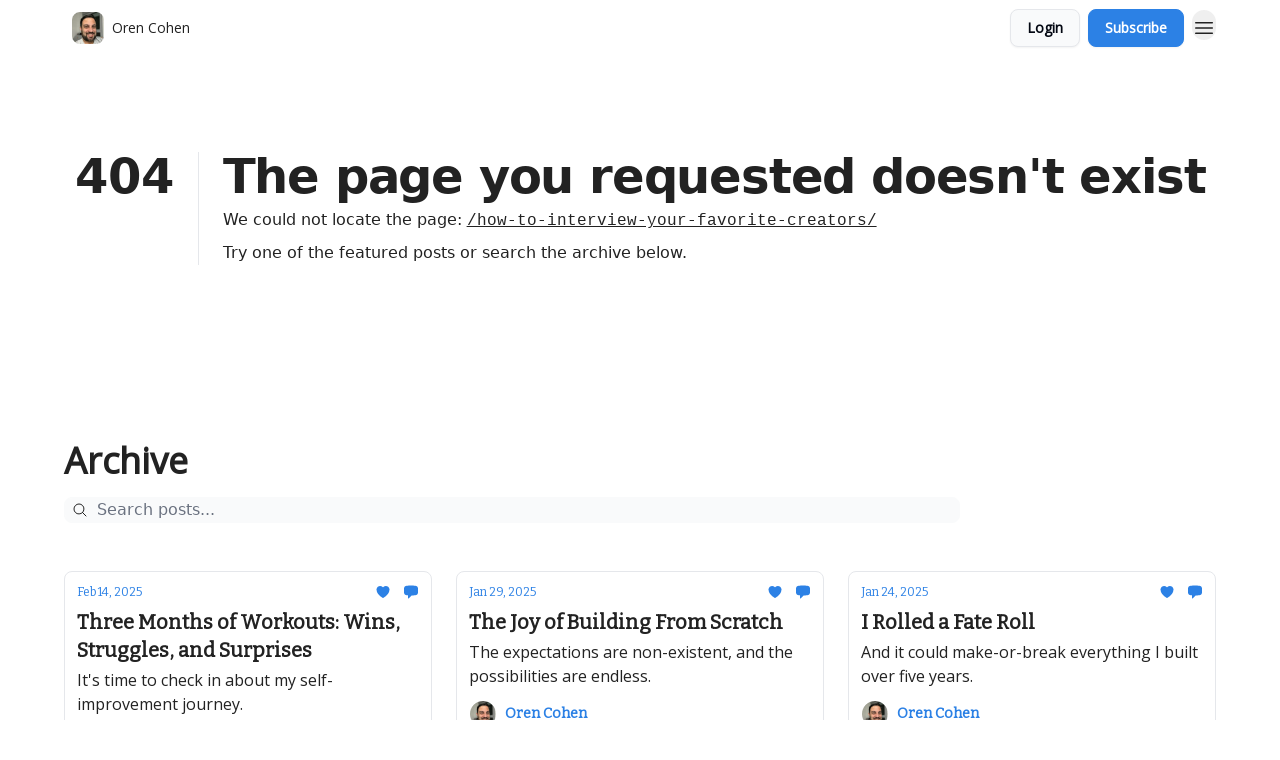

--- FILE ---
content_type: application/javascript; charset=UTF-8
request_url: https://theorencohen.com/assets/index-D56MgPDE.js
body_size: 16080
content:

!function(){try{var e="undefined"!=typeof window?window:"undefined"!=typeof global?global:"undefined"!=typeof globalThis?globalThis:"undefined"!=typeof self?self:{},n=(new e.Error).stack;n&&(e._sentryDebugIds=e._sentryDebugIds||{},e._sentryDebugIds[n]="20db82ce-f9c9-56cb-80e2-3a783fb5a880")}catch(e){}}();
import{j as e}from"./jsx-runtime-D_zvdyIk.js";import{c as h}from"./index-Dvnv69vE.js";import{P as Gs}from"./index-D9-8LWjB.js";import{u as St}from"./useIsLoggedIn-B9HyFo9K.js";import{u as R}from"./useTypedLoaderData-CMMwj-4G.js";import{u as Yr}from"./useWebBuilderCommunicator-DHT3E35p.js";import{u as Gr,S as Kr,P as Qr,a as ke,T as De,b as yt,c as gt,A as Ks}from"./index-Dbz5nXAu.js";import{r as f,u as Zr,a as Jr,e as ie}from"./index-BBzaG9bH.js";import{g as Ct}from"./index-DcpNk-OI.js";import{c as Ve,a as Qs,L as Ie,u as Zs}from"./components-C5no-WII.js";import{P as el,a as Be,b as Js,c as pe,d as Se,e as er,f as Ce,g as Pe}from"./index-BEoajo1z.js";import{T,n as qe}from"./index-H6M7ZPzl.js";import{u as ce}from"./useTranslation-CAV35s9Y.js";import{F as Pt}from"./ChevronRightIcon-B6u-MYSs.js";import{C as Xe}from"./CreateAction-DcitIHWm.js";import{I as de}from"./Image-B-VoZaGM.js";import{M as He}from"./index-DmsvZN0l.js";import{C as Xs,m as C,T as It,D as Tt,S as tl,B as tr}from"./popover-BglPBT3X.js";import{q as sl}from"./transition-T7tmt722.js";import{a as sr,B as rr,P as lr,b as ar}from"./useWebThemeContext-BvLGGc2T.js";import{B as _e}from"./index-Wr5yffgI.js";import{F as rl}from"./ArrowLeftIcon-Bc7qwYZJ.js";import{S as Ye,a as ll}from"./types-DwE6zw8E.js";import{T as or,L as nr,Y as ir,a as cr,F as dr,I as mr}from"./YoutubeIcon-C8D7vGn-.js";import{t as $e}from"./i18next-BGmvVs3U.js";import{F as Ys}from"./FreeGatedContent-Cax4z3Xk.js";import{T as Nt}from"./index-DjruDOev.js";import{g as al,a as ol}from"./index-Bt617SOE.js";import{s as nl}from"./index-C9-YuB-1.js";import"./index-k4yTJkAg.js";import"./dayjs.min-D4MzlAtP.js";import"./relativeTime-MEdRDOTz.js";import"./HeroChatIcon-Ct_Gmp84.js";import"./LockClosedIcon-2KEQVK5S.js";import"./useDebounce-Crjr8lB3.js";import"./useNonRevalidatingFetcher-D20m561v.js";import"./MagnifyingGlassIcon-CM1LobBK.js";import"./XMarkIcon-oWoCoh7U.js";import"./context-DW2-aUzx.js";import"./index-D0OCZx7A.js";import"./local_storage-CwLaVEdy.js";import"./useToast-CjxatSEk.js";import"./StatusInputs-1bAxfxmQ.js";import"./use-root-containers-DavySQOK.js";import"./render-CYmDUrls.js";import"./use-owner-o9UGMoFC.js";import"./focus-management-BEFoA6wC.js";import"./hidden-B6e6U2AH.js";import"./keyboard-DCGal9-h.js";import"./use-resolve-button-type-CcS-h_MO.js";import"./bugs-8psK71Yj.js";import"./use-disposables-CE7I-t1e.js";import"./use-is-mounted-UgPIiBJZ.js";function il({title:t,titleId:s,...a},r){return f.createElement("svg",Object.assign({xmlns:"http://www.w3.org/2000/svg",fill:"none",viewBox:"0 0 24 24",strokeWidth:1.5,stroke:"currentColor","aria-hidden":"true","data-slot":"icon",ref:r,"aria-labelledby":s},a),t?f.createElement("title",{id:s},t):null,f.createElement("path",{strokeLinecap:"round",strokeLinejoin:"round",d:"M13.5 4.5 21 12m0 0-7.5 7.5M21 12H3"}))}const cl=f.forwardRef(il),dl=({category:t})=>{const s=Ve();return f.useEffect(()=>{s.load(`/t/${Ct(t)}`)},[]),{isLoading:!s?.data,posts:s?.data?.paginatedPosts.posts}},ml=()=>e.jsxs("div",{className:"grid w-full animate-pulse grid-cols-3 gap-6",children:[e.jsx("div",{className:"h-60 w-full rounded bg-gray-200"}),e.jsx("div",{className:"h-60 w-full rounded bg-gray-200"}),e.jsx("div",{className:"h-60 w-full rounded bg-gray-200"})]}),kt=({isLoading:t,posts:s,card:a,title:r,description:l,ctaPath:o="",fontFamily:c,isNewWebBuilder:n=!1})=>{const{t:d}=ce(),{homePage:i,cardStyles:m}=Qs(),x=i?.general_section?.theme?.accent_color,P=i?.general_section?.theme?.text_color,{postsWithInsights:N}=Gr({incomingPosts:s});return!s||s.length===0?null:e.jsxs("div",{className:"space-y-6 py-8",children:[e.jsxs("div",{className:"flex items-center justify-between",children:[e.jsx(Kr,{title:r,description:l,fontFamily:c,accentColor:x,textColor:P,isNewWebBuilder:n}),o&&e.jsx(Ie,{prefetch:"intent",to:o,className:"flex items-center space-x-0.5 opacity-70 hover:opacity-100",children:e.jsxs(T,{as:"span",size:"md",fontFamily:c,fontFamilyv2:n?c:void 0,color:x,className:"flex items-center",children:[d("shared.cta.view_more"),e.jsx(Pt,{className:"ml-2 mt-0.5 h-4 w-4"})]})})]}),t?e.jsx(ml,{}):e.jsx("div",{className:"grid grid-cols-3 gap-6",children:N?.map(w=>e.jsx("div",{className:"col-span-3 md:col-span-1",children:n?e.jsx(el,{post:w,cardStyles:m},w.id):e.jsx(Qr,{post:w,card:a},w.id)},w.id))})]})},ul=({category:t,card:s,fontFamily:a,isNewWebBuilder:r=!1})=>{const{posts:l,isLoading:o}=dl({category:t}),c=l?.slice(0,3);return e.jsx(kt,{title:t,posts:c,card:s,fontFamily:a,isLoading:o,ctaPath:`/t/${Ct(t)}`,isNewWebBuilder:r})},ur=({isNewWebBuilder:t=!1,isExampleWebSite:s=!1,postsSection:a,generalSection:r})=>{const{featuredPosts:l,paginatedPosts:o}=Qs(),c=r?.theme.header_type==="default";return e.jsxs("div",{className:"mb-0 lg:mb-16",children:[c&&e.jsx(kt,{title:a.featured_sections.featured_posts_label,description:a.featured_sections?.featured_posts_description,posts:l,card:a?.card,fontFamily:a.featured_sections.font,isLoading:!1,isNewWebBuilder:t}),a.featured_sections.latest_posts_enabled&&e.jsx(kt,{title:a.featured_sections.latest_posts_label,description:a.featured_sections?.latest_posts_description,posts:o.posts.slice(0,3),card:a?.card,fontFamily:a.featured_sections.font,isLoading:!1,isNewWebBuilder:t}),!s&&a.featured_sections.category_posts.map(n=>e.jsx(ul,{category:n,fontFamily:a.featured_sections.font,card:a?.card,isNewWebBuilder:t},n))]})},hl=({children:t,bgColor:s,className:a,bgImage:r})=>e.jsx("section",{style:{...r&&{backgroundImage:`url(${r})`},...s&&{backgroundColor:s}},className:h(a),children:t}),fl=({authors:t,children:s,isMoreThanTwoAuthors:a,bgColor:r,textColor:l})=>{const[o,c]=f.useState(!1);return e.jsx("div",{className:"relative flex items-center",children:a?e.jsxs(Xs,{className:"relative cursor-pointer",onMouseEnter:()=>c(!0),onMouseLeave:()=>c(!1),children:[s,e.jsx(sl,{show:o,enter:"transition duration-100 ease-out",enterFrom:"transform scale-95 opacity-0",enterTo:"transform scale-100 opacity-100",leave:"transition duration-75 ease-out",leaveFrom:"transform scale-100 opacity-100",leaveTo:"transform scale-95 opacity-0",children:e.jsx(Xs.Panel,{style:{...r&&{backgroundColor:r,borderColor:r}},className:"absolute left-0 top-2 flex w-60 flex-col space-y-2 rounded-sm border border-gray-100 px-2 py-4 shadow-sm focus:outline-none",children:t.map(n=>e.jsxs("div",{className:"flex items-center space-x-2 rounded px-2 py-1",children:[e.jsx("div",{className:"h-5 w-5 overflow-hidden rounded-full",children:e.jsx("img",{className:"w-full",src:n.profile_picture.thumb.url,loading:"lazy",alt:`Profile thumb for author ${n.name}`},n.id)}),e.jsx("span",{style:{...l&&{color:l}},className:"-mb-0.5 whitespace-nowrap text-xs text-gray-700",children:n.name})]},n.id))})})]}):e.jsx("div",{children:s})})},xl=({publication:t,authors:s,homePage:a})=>{const{t:r}=ce(),l=s.length===0,o=s.length===1,c=s.length===2,n=s.length>2,d=a.main_section.authors_widget.label||r("author.byline"),i=a.main_section.authors_widget.text||"",m=a.main_section.authors_widget.text,x=t.email_sender_name,P=()=>i||x||m||`${s[0].name} & ${s[1].name}`;return e.jsxs("div",{className:"z-20",children:[e.jsx(fl,{bgColor:a.main_section.authors_widget.dropdown_bg_color,textColor:a.main_section.authors_widget.dropdown_text_color,authors:s,isMoreThanTwoAuthors:n,children:e.jsxs("div",{className:h(n?"flex flex-col space-y-2":"flex space-x-2"),children:[e.jsxs("div",{children:[o&&e.jsx("div",{className:"flex -space-x-1 overflow-hidden",children:s.map(N=>e.jsx("div",{className:"h-5 w-5 overflow-hidden rounded-full",children:e.jsx(de,{loading:"eager",src:N.profile_picture.thumb.url,alt:`Profile thumb for author ${N.name}`,maxWidth:100,aspectRatio:"square"})},N.id))}),c&&e.jsx("div",{className:"flex -space-x-1 overflow-hidden",children:s.map(N=>e.jsx("img",{className:"inline-block h-5 w-5 rounded-full",loading:"eager",src:N.profile_picture.thumb.url,alt:`Profile thumb for author ${N.name}`},N.id))}),n&&e.jsxs("div",{className:"flex -space-x-1 overflow-hidden",children:[s.map((N,w)=>w<3?e.jsx("img",{className:"inline-block h-5 w-5 rounded-full",src:N.profile_picture.thumb.url,loading:"eager",alt:`Profile thumb for author ${N.name}`},N.id):null),s.length>3&&e.jsx("div",{className:"inline-block h-5 w-5 items-center justify-center rounded-full bg-gray-300",children:e.jsx("span",{className:"text-xs font-semibold text-white",children:"+"})})]})]}),e.jsxs("div",{className:"flex flex-col",children:[!l&&e.jsx(T,{as:"span",fontFamily:a.general_section.theme.font,color:a.main_section.authors_widget.text_color,className:"mb-0.5 whitespace-nowrap text-xs font-semibold",children:d}),e.jsxs("div",{className:"flex",children:[o&&e.jsx(T,{as:"span",size:"xs",weight:"light",fontFamily:a.general_section.theme.font,color:a.main_section.authors_widget.text_color,className:"mr-0.5 line-clamp-1 opacity-75",children:i||x||m||s[0].name}),c&&e.jsx(T,{as:"span",size:"xs",weight:"light",fontFamily:a.general_section.theme.font,color:a.main_section.authors_widget.text_color,className:"mr-0.5 line-clamp-1 opacity-75",children:P()}),n&&e.jsx(T,{as:"span",size:"xs",weight:"light",fontFamily:a.general_section.theme.font,color:a.main_section.authors_widget.text_color,className:"mr-0.5 line-clamp-1 opacity-75",children:i||x||m||t.name})]})]})]})}),l&&e.jsxs("div",{className:"flex flex-col",children:[e.jsx(T,{as:"span",fontFamily:a.general_section.theme.font,color:a.main_section.authors_widget.text_color,className:"mb-0.5 whitespace-nowrap text-xs font-semibold",children:d}),e.jsx(T,{as:"span",size:"xs",fontFamily:a.general_section.theme.font,color:a.main_section.authors_widget.text_color,weight:"light",className:"mr-0.5 line-clamp-1 opacity-75",children:i||x||t.name})]})]})},gl=({publication:t,size:s})=>e.jsxs("div",{className:"flex items-end space-x-2",children:[t.twitter_url&&e.jsx("a",{target:"_blank",rel:"noreferrer",href:C(t.twitter_url),"aria-label":"X",children:e.jsxs("svg",{className:h("fill-current opacity-40 hover:opacity-100",s==="sm"?"h-4 w-4":"",s==="md"?"h-6 w-6":""),xmlns:"http://www.w3.org/2000/svg",viewBox:"0 0 24 24",children:[e.jsx("title",{children:"X"}),e.jsx("g",{children:e.jsx("path",{d:"M18.244 2.25h3.308l-7.227 8.26 8.502 11.24H16.17l-5.214-6.817L4.99 21.75H1.68l7.73-8.835L1.254 2.25H8.08l4.713 6.231zm-1.161 17.52h1.833L7.084 4.126H5.117z"})})]})}),t.linkedin_url&&e.jsx("a",{target:"_blank",rel:"noreferrer",href:C(t.linkedin_url),"aria-label":"LinkedIn",children:e.jsxs("svg",{className:h("fill-current opacity-40 hover:opacity-100",s==="sm"?"h-4 w-4":"",s==="md"?"h-6 w-6":""),xmlns:"http://www.w3.org/2000/svg",viewBox:"0 0 448 512",children:[e.jsx("title",{children:"LinkedIn"}),e.jsx("path",{d:"M100.28 448H7.4V148.9h92.88zM53.79 108.1C24.09 108.1 0 83.5 0 53.8a53.79 53.79 0 0 1 107.58 0c0 29.7-24.1 54.3-53.79 54.3zM447.9 448h-92.68V302.4c0-34.7-.7-79.2-48.29-79.2-48.29 0-55.69 37.7-55.69 76.7V448h-92.78V148.9h89.08v40.8h1.3c12.4-23.5 42.69-48.3 87.88-48.3 94 0 111.28 61.9 111.28 142.3V448z"})]})}),t.youtube_url&&e.jsx("a",{target:"_blank",rel:"noreferrer",href:C(t.youtube_url),"aria-label":"Youtube",children:e.jsxs("svg",{className:h("fill-current opacity-40 hover:opacity-100",s==="sm"?"h-4 w-4":"",s==="md"?"h-6 w-6":""),xmlns:"http://www.w3.org/2000/svg",width:"24",height:"24",viewBox:"0 0 24 24",children:[e.jsx("title",{children:"YouTube"}),e.jsx("path",{d:"M19.615 3.184c-3.604-.246-11.631-.245-15.23 0-3.897.266-4.356 2.62-4.385 8.816.029 6.185.484 8.549 4.385 8.816 3.6.245 11.626.246 15.23 0 3.897-.266 4.356-2.62 4.385-8.816-.029-6.185-.484-8.549-4.385-8.816zm-10.615 12.816v-8l8 3.993-8 4.007z"})]})}),t.tiktok_url&&e.jsx("a",{target:"_blank",rel:"noreferrer",href:C(t.tiktok_url),"aria-label":"Tiktok",children:e.jsxs("svg",{className:h("fill-current opacity-40 hover:opacity-100",s==="sm"?"h-4 w-4":"",s==="md"?"h-6 w-6":""),xmlns:"http://www.w3.org/2000/svg",viewBox:"0 0 2859 3333",shapeRendering:"geometricPrecision",textRendering:"geometricPrecision",imageRendering:"optimizeQuality",fillRule:"evenodd",clipRule:"evenodd",children:[e.jsx("title",{children:"Tiktok"}),e.jsx("path",{d:"M2081 0c55 473 319 755 778 785v532c-266 26-499-61-770-225v995c0 1264-1378 1659-1932 753-356-583-138-1606 1004-1647v561c-87 14-180 36-265 65-254 86-398 247-358 531 77 544 1075 705 992-358V1h551z"})]})}),t.facebook_url&&e.jsx("a",{target:"_blank",rel:"noreferrer",href:C(t.facebook_url),"aria-label":"Facebook",children:e.jsxs("svg",{className:h("fill-current opacity-40 hover:opacity-100",s==="sm"?"h-4 w-4":"",s==="md"?"h-6 w-6":""),xmlns:"http://www.w3.org/2000/svg",viewBox:"0 0 24 24",children:[e.jsx("title",{children:"Facebook"}),e.jsx("path",{d:"M24 12.073c0-6.627-5.373-12-12-12s-12 5.373-12 12c0 5.99 4.388 10.954 10.125 11.854v-8.385H7.078v-3.47h3.047V9.43c0-3.007 1.792-4.669 4.533-4.669 1.312 0 2.686.235 2.686.235v2.953H15.83c-1.491 0-1.956.925-1.956 1.874v2.25h3.328l-.532 3.47h-2.796v8.385C19.612 23.027 24 18.062 24 12.073z"})]})}),t.instagram_url&&e.jsx("a",{target:"_blank",rel:"noreferrer",href:C(t.instagram_url),"aria-label":"Instagram",children:e.jsxs("svg",{className:h("fill-current opacity-40 hover:opacity-100",s==="sm"?"h-4 w-4":"",s==="md"?"h-6 w-6":""),xmlns:"http://www.w3.org/2000/svg",width:"24",height:"24",viewBox:"0 0 24 24",children:[e.jsx("title",{children:"Instagram"}),e.jsx("path",{d:"M12 2.163c3.204 0 3.584.012 4.85.07 3.252.148 4.771 1.691 4.919 4.919.058 1.265.069 1.645.069 4.849 0 3.205-.012 3.584-.069 4.849-.149 3.225-1.664 4.771-4.919 4.919-1.266.058-1.644.07-4.85.07-3.204 0-3.584-.012-4.849-.07-3.26-.149-4.771-1.699-4.919-4.92-.058-1.265-.07-1.644-.07-4.849 0-3.204.013-3.583.07-4.849.149-3.227 1.664-4.771 4.919-4.919 1.266-.057 1.645-.069 4.849-.069zm0-2.163c-3.259 0-3.667.014-4.947.072-4.358.2-6.78 2.618-6.98 6.98-.059 1.281-.073 1.689-.073 4.948 0 3.259.014 3.668.072 4.948.2 4.358 2.618 6.78 6.98 6.98 1.281.058 1.689.072 4.948.072 3.259 0 3.668-.014 4.948-.072 4.354-.2 6.782-2.618 6.979-6.98.059-1.28.073-1.689.073-4.948 0-3.259-.014-3.667-.072-4.947-.196-4.354-2.617-6.78-6.979-6.98-1.281-.059-1.69-.073-4.949-.073zm0 5.838c-3.403 0-6.162 2.759-6.162 6.162s2.759 6.163 6.162 6.163 6.162-2.759 6.162-6.163c0-3.403-2.759-6.162-6.162-6.162zm0 10.162c-2.209 0-4-1.79-4-4 0-2.209 1.791-4 4-4s4 1.791 4 4c0 2.21-1.791 4-4 4zm6.406-11.845c-.796 0-1.441.645-1.441 1.44s.645 1.44 1.441 1.44c.795 0 1.439-.645 1.439-1.44s-.644-1.44-1.439-1.44z"})]})}),t.threads_url&&e.jsx("a",{target:"_blank",rel:"noreferrer",href:C(t.threads_url),"aria-label":"Threads",children:e.jsx(It,{className:h("fill-current opacity-40 hover:opacity-100",s==="sm"?"h-4 w-4":"",s==="md"?"h-6 w-6":"")})}),t.discord_url&&e.jsx("a",{target:"_blank",rel:"noreferrer",href:C(t.discord_url),"aria-label":"Discord",children:e.jsx(Tt,{className:h("fill-current opacity-40 hover:opacity-100",s==="sm"?"h-4 w-4":"",s==="md"?"h-6 w-6":"")})})]}),Ft=()=>{const t=Ve();return f.useEffect(()=>{t.load("/authors?index")},[]),{isLoading:!t?.data,authors:t?.data?.authors?.authors}},pl=(t,s)=>ar[s][t],_l=t=>{const s=t.tiktok_url,a=t.twitter_url,r=t.youtube_url,l=t.facebook_url,o=t.instagram_url,c=t.linkedin_url,n=t.discord_url,d=t.threads_url;return s||a||r||l||o||c||n||d},vl=()=>{const{t}=ce(),{isLoading:s,authors:a}=Ft(),{homePage:r,publication:l}=R(),{general:o,content_container:c,headline:n,description:d,logo:i,signup_widget:m}=r.main_section,x=sr[o.bg_gloss_opacity||"0"],P=rr[c.border_radius||"rounded-none"],N=pl(c.border_width,c.border_sides),w=lr[c.padding||"p-0"],X=_l(l),{web_template:M}=l,Q=St();return e.jsxs(hl,{bgColor:o.bg_color,bgImage:r?.main_bg_image_url,className:"relative bg-cover bg-center bg-no-repeat px-4 pb-4 pt-16",children:[e.jsx("div",{className:h("absolute left-0 top-0 h-full w-full",x),style:{backgroundColor:o.bg_color}}),e.jsxs("div",{className:"relative mx-auto max-w-6xl",children:[e.jsxs("div",{className:h("mx-auto mb-10 w-full",c.padding==="none"?"max-w-xl":"max-w-2xl",w,P,N),style:{borderColor:c.border_color,backgroundColor:c.bg_color},children:[e.jsxs("div",{className:"flex-start flex flex-col items-center py-2",children:[i.enabled&&e.jsx("div",{className:h({"mb-4 overflow-hidden rounded":!0,"h-16 w-16":i.size==="sm","h-20 w-20":i.size==="md","h-24 w-24":i.size==="lg","shadow-sm":i.shadow==="sm","shadow-md":i.shadow==="md","shadow-lg":i.shadow==="lg","shadow-xl":i.shadow==="xl"}),children:e.jsx(de,{maxWidth:128,aspectRatio:"square",src:l.logo.url,alt:l.name})}),e.jsxs("div",{className:"space-y-1",children:[e.jsx(T,{as:"h1",size:n.size,weight:"bold",fontFamily:n.font,color:n.color,className:"w-full text-center",children:e.jsx(He,{children:n.text})}),e.jsx(T,{as:"div",size:d.size,weight:"regular",fontFamily:d.font,color:d.color,className:"w-full text-center",children:e.jsx(He,{children:d.text})})]})]}),e.jsx("div",{className:"mx-auto mt-4 max-w-xl",children:Q&&M.logged_subscribe_form?e.jsx(e.Fragment,{}):e.jsx(Xe,{publication:l,fontFamily:qe(m.font),placeholderText:m.placeholder_text,cta:m.cta_text,textColor:m.text_color,backgroundColor:m.bg_color})})]}),e.jsxs("div",{className:"flex items-end justify-between",children:[!s&&l.render_authors_widget&&e.jsx(xl,{authors:a,publication:l,homePage:r}),r.main_section.social_widget.enabled&&X&&e.jsxs("div",{children:[e.jsx(T,{as:"p",fontFamily:r.general_section.theme.font,color:r.main_section.social_widget.text_color,className:"mb-1 whitespace-nowrap text-xs font-semibold",children:r.main_section.social_widget.label||t("shared.cta.connect")}),e.jsx(T,{as:"span",fontFamily:r.general_section.theme.font,color:r.main_section.social_widget.text_color,className:"mb-0.5 whitespace-nowrap text-xs font-semibold",children:e.jsx(gl,{publication:l,size:"sm"})})]})]})]})]})},bl=(t,s)=>{let a;const r=[];s.forEach((o,c)=>{c===0?a=o:r.push(o)});let l=r.length;return t.forEach(o=>{if(!a){a=o;return}l>=4||(r.push(o),l++)}),{headliner:a,rightPanelPosts:r}},wl=()=>{const{t}=ce(),{homePage:s,publication:a,featuredPosts:r,paginatedPosts:l}=R(),{headliner:o,rightPanelPosts:c}=bl(l.posts,r),n=s?.general_section?.header?.width;return e.jsx("div",{className:"px-4",children:e.jsx("div",{className:h("mx-auto mb-12 pr-4 pt-8",n==="full"?"w-full":"w-full max-w-6xl"),children:e.jsxs("div",{className:"flex flex-col gap-0 md:flex-row md:gap-8",children:[e.jsxs("div",{className:"w-full md:w-2/3",children:[o&&e.jsxs(ke,{slug:o?.slug,className:h("group relative flex w-full flex-col overflow-hidden rounded shadow-xl"),children:[e.jsx(yt,{alt:o?.web_title,src:o?.image_url,radiusClass:"rounded-xs"}),e.jsx("div",{className:"absolute left-6 top-6",children:e.jsx("div",{style:{backgroundColor:s?.general_section?.theme?.accent_color},className:"px-2 py-1",children:e.jsx("span",{className:"font-semibold capitalize text-white",children:o?.content_tags?.[0]?.name||t("posts.featured")})})}),e.jsx("div",{className:"absolute bottom-0 flex h-full w-full flex-col justify-end space-y-1 bg-black bg-opacity-20 p-4 transition-all group-hover:bg-opacity-0",children:e.jsx(T,{as:"h2",size:"6xl",fontFamily:s?.general_section?.theme?.font,weight:"bold",color:"#ffffff",children:o?.web_title})})]}),e.jsx("div",{className:"pt-6",children:e.jsx(Xe,{publication:a,fontFamily:qe(s.main_section.signup_widget.font),placeholderText:s.main_section.signup_widget.placeholder_text,cta:s.main_section.signup_widget.cta_text,textColor:s.main_section.signup_widget.text_color,backgroundColor:s.main_section.signup_widget.bg_color})})]}),e.jsx("div",{className:"w-full md:w-1/3",children:c.map((d,i)=>e.jsx("div",{className:"border-b",style:{borderColor:s?.general_section?.theme?.border_color},children:e.jsx(ke,{slug:d?.slug,className:h("group relative flex w-full flex-col space-y-2 py-5 transition-all"),children:e.jsxs("div",{className:"flex items-center justify-between space-x-4",children:[e.jsxs("div",{className:"",children:[e.jsx(T,{as:"span",size:"sm",fontFamily:s?.general_section?.theme?.font,weight:"bold",color:s?.general_section?.theme?.accent_color,className:"capitalize",children:d?.content_tags?.[0]?.name}),e.jsx(De,{title:d.web_title,subtitle:d?.web_subtitle,textClassName:"group-hover:underline",fontFamily:s?.general_section?.theme?.font,titleSize:"lg",subtitleSize:"xs",titleColor:s?.general_section?.theme?.text_color,subtitleColor:s?.general_section?.theme?.text_color})]}),e.jsx("div",{style:{color:s?.general_section?.theme?.text_color,borderColor:s?.general_section?.theme?.text_color},className:"h-fit rounded-full border p-2",children:e.jsx(Pt,{className:"h-6 w-6"})})]})})},d.id))})]})})})},jl=(t,s)=>{let a;const r=[],l=[];s.forEach((n,d)=>{d===0?a=n:r.length<2?r.push(n):l.push(n)});let o=l.length,c=r.length;return t.forEach(n=>{if(!a){a=n;return}if(c<2){r.push(n),c++;return}o>=4||(l.push(n),o++)}),{headliner:a,leftPanelPosts:r,rightPanelPosts:l}},yl=()=>{const{homePage:t,publication:s,paginatedPosts:a,featuredPosts:r}=R(),l=a.posts,{headliner:o,leftPanelPosts:c,rightPanelPosts:n}=jl(l,r),d=t?.general_section?.header?.width;return e.jsx("div",{className:"w-full px-4 py-12 pt-8",children:e.jsxs("div",{style:d==="full"?{maxWidth:"1600px"}:{},className:h("mx-auto grid grid-cols-12 gap-0 transition-all md:gap-6",d==="full"?"w-full":"max-w-6xl"),children:[e.jsx("div",{className:"col-span-12 w-full md:col-span-3 md:block",children:e.jsx("div",{className:"space-y-2",children:c.map((i,m)=>{const x=i.audience==="premium";return e.jsxs(ke,{slug:i?.slug,className:h("group flex w-full flex-col transition-all"),children:[e.jsx(yt,{alt:i.web_title,src:i.image_url}),e.jsx("div",{className:h("flex flex-col justify-between space-y-6 py-4"),children:e.jsxs("div",{className:"space-y-1",children:[x&&e.jsx(gt,{fontFamily:t?.general_section?.theme?.font,color:t?.general_section?.theme?.accent_color}),e.jsx(De,{title:i.web_title,subtitle:i?.web_subtitle,fontFamily:t?.general_section?.theme?.font,titleSize:"xl",subtitleSize:"md",titleColor:t?.general_section?.theme?.text_color,subtitleColor:t?.general_section?.theme?.text_color,textClassName:"group-hover:underline"})]})})]},i.id)})})}),e.jsxs("div",{className:"col-span-12 w-full space-y-4 md:col-span-9 lg:col-span-6",children:[o?e.jsxs(ke,{slug:o?.slug,className:h("group flex w-full flex-col transition-all"),children:[e.jsx(yt,{alt:o?.web_title,src:o?.image_url}),e.jsx("div",{className:h("flex flex-col justify-between space-y-6 py-4"),children:e.jsxs("div",{className:"space-y-3",children:[o?.audience==="premium"&&e.jsx(gt,{fontFamily:t?.general_section?.theme?.font,color:t?.general_section?.theme?.accent_color}),e.jsx(De,{title:o?.web_title,subtitle:o?.web_subtitle,fontFamily:t?.general_section?.theme?.font,titleSize:"2xl",subtitleSize:"lg",titleColor:t?.general_section?.theme?.text_color,subtitleColor:t?.general_section?.theme?.text_color,textClassName:"group-hover:underline"})]})})]}):null,e.jsx(Xe,{publication:s,fontFamily:qe(t.main_section.signup_widget.font),placeholderText:t.main_section.signup_widget.placeholder_text,cta:t.main_section.signup_widget.cta_text,textColor:t.main_section.signup_widget.text_color,backgroundColor:t.main_section.signup_widget.bg_color})]}),e.jsx("div",{className:"col-span-12 w-full lg:col-span-3 lg:block",children:e.jsx("div",{className:"flex flex-col space-y-2",children:n.map((i,m)=>{const x=i.audience==="premium";return e.jsx("div",{className:"border-b",style:{borderColor:t?.general_section?.theme?.border_color},children:e.jsx(ke,{slug:i?.slug,className:h("group relative flex w-full flex-col space-y-2 py-4 pb-4 transition-all"),children:e.jsx("div",{className:"flex items-center justify-between",children:e.jsxs("div",{className:"",children:[x&&e.jsx(gt,{fontFamily:t?.general_section?.theme?.font,color:t?.general_section?.theme?.accent_color}),e.jsx(De,{title:i.web_title,subtitle:i?.web_subtitle,textClassName:"group-hover:underline",fontFamily:t?.general_section?.theme?.font,titleSize:"md",subtitleSize:"xs",titleColor:t?.general_section?.theme?.text_color,subtitleColor:t?.general_section?.theme?.text_color})]})})})},i.id)})})})]})})},Nl=()=>{const{homePage:t}=R();switch(t.general_section.theme.header_type){case"headliner":return e.jsx(wl,{});case"news":return e.jsx(yl,{});default:return e.jsx(vl,{})}},kl=({path:t})=>{const s="404",{t:a}=ce(),r=a(`errors.${s}.title`),l=a(`errors.${s}.description`),o=a(`errors.${s}.description2`),{homePage:c}=R(),{general:n,headline:d,description:i}=c.main_section,m=Zr(),{pathname:x}=Jr(),[P]=Zs();return f.useEffect(()=>{P.has("404")||m(`/?${new URLSearchParams({404:x})}`)},[s,x,P,m]),e.jsx("div",{className:h("mx-auto flex w-full items-center justify-center px-4 py-24"),style:{backgroundColor:n.bg_color},children:e.jsx("div",{className:h("mx-auto max-w-max"),children:e.jsxs("main",{className:"sm:flex",children:[e.jsx("p",{className:"text-4xl font-extrabold sm:text-5xl",style:{color:d.color},children:s}),e.jsx("div",{className:"sm:ml-6",children:e.jsxs("div",{className:h("sm:border-l sm:border-gray-200 sm:pl-6"),children:[e.jsx("h1",{className:"text-4xl font-extrabold tracking-tight sm:text-5xl",style:{color:d.color},children:r}),e.jsxs("p",{className:"mb-2 mt-2 text-base",style:{color:i.color},children:[l,":"," ",e.jsx(Ie,{to:t,className:"font-mono underline",children:t})]}),e.jsx("p",{className:"mb-2 mt-2 text-base",style:{color:i.color},children:o})]})})]})})})},Sl=()=>e.jsx(_e,{className:"mx-auto w-full max-w-6xl",children:e.jsx("div",{id:"header-ad-placement"})});var S=function(){return S=Object.assign||function(t){for(var s,a=1,r=arguments.length;a<r;a++)for(var l in s=arguments[a])Object.prototype.hasOwnProperty.call(s,l)&&(t[l]=s[l]);return t},S.apply(this,arguments)};function $(t,s){var a={};for(var r in t)Object.prototype.hasOwnProperty.call(t,r)&&s.indexOf(r)<0&&(a[r]=t[r]);if(t!=null&&typeof Object.getOwnPropertySymbols=="function"){var l=0;for(r=Object.getOwnPropertySymbols(t);l<r.length;l++)s.indexOf(r[l])<0&&Object.prototype.propertyIsEnumerable.call(t,r[l])&&(a[r[l]]=t[r[l]])}return a}function le(t,s){var a=typeof Symbol=="function"&&t[Symbol.iterator];if(!a)return t;var r,l,o=a.call(t),c=[];try{for(;(s===void 0||s-- >0)&&!(r=o.next()).done;)c.push(r.value)}catch(n){l={error:n}}finally{try{r&&!r.done&&(a=o.return)&&a.call(o)}finally{if(l)throw l.error}}return c}function ge(t,s,a){if(arguments.length===2)for(var r,l=0,o=s.length;l<o;l++)!r&&l in s||(r||(r=Array.prototype.slice.call(s,0,l)),r[l]=s[l]);return t.concat(r||Array.prototype.slice.call(s))}var Cl=f.memo(function(t){var s,a,r=t.responsiveProps,l=r===void 0?[]:r,o=$(t,["responsiveProps"]),c=le(f.useState(0),2),n=c[0],d=c[1],i=le(f.useState(o.activeSlideIndex),2),m=i[0],x=i[1],P=f.useRef(null),N=f.useRef(null),w=f.useRef(null),X=f.useRef(!1),M=f.useRef(0),Q=f.useRef(!1),be=f.useRef(""),Y=f.useRef(null),we=f.useRef(null),je=f.useRef(0),Te=f.useRef(m),ae=l.reduce(function(g,p){p===void 0&&(p={});var F=p.minWidth,L=F===void 0?0:F,v=p.maxWidth,b=v===void 0?null:v,j=$(p,["minWidth","maxWidth"]);return n>L&&(!b||n<=b)?S(S({},g),j):g},o),A=f.Children.toArray(ae.children),u=n?S(S({},ae),{activeSlideIndex:Math.max(0,Math.min(ae.activeSlideIndex,A.length-1)),itemsToShow:Math.min(A.length,ae.itemsToShow||0),itemsToScroll:Math.min(A.length,ae.itemsToScroll||1)}):o,Et=u.containerProps,zt=Et===void 0?{}:Et,Rt=zt.style,fr=Rt===void 0?{}:Rt,xr=$(zt,["style"]),At=u.innerProps,Mt=At===void 0?{}:At,Ut=Mt.style,gr=Ut===void 0?{}:Ut,pr=$(Mt,["style"]),Wt=u.itemsListProps,Ge=Wt===void 0?{}:Wt,Ot=Ge.style,_r=Ot===void 0?{}:Ot,$t=Ge.onTransitionEnd,Fe=$t===void 0?void 0:$t,vr=$(Ge,["style","onTransitionEnd"]),Dt=u.backwardBtnProps,Ke=Dt===void 0?{}:Dt,Bt=Ke.children,br=Bt===void 0?null:Bt,Ht=Ke.show,wr=Ht===void 0||Ht,Qe=$(Ke,["children","show"]),Vt=u.forwardBtnProps,Ze=Vt===void 0?{}:Vt,qt=Ze.children,jr=qt===void 0?null:qt,Xt=Ze.show,yr=Xt===void 0||Xt,Je=$(Ze,["children","show"]),Yt=u.activeSlideProps,et=Yt===void 0?{}:Yt,Gt=et.className,Nr=Gt===void 0?"":Gt,Kt=et.style,kr=Kt===void 0?{}:Kt,Sr=$(et,["className","style"]),Qt=u.visibleSlideProps,tt=Qt===void 0?{}:Qt,Zt=tt.className,Cr=Zt===void 0?"":Zt,Jt=tt.style,Pr=Jt===void 0?{}:Jt,Ir=$(tt,["className","style"]),es=u.updateOnItemClick,Tr=es!==void 0&&es,_=u.activeSlideIndex,ts=u.onRequestChange,ss=u.speed,Z=ss===void 0?0:ss,rs=u.delay,D=rs===void 0?0:rs,ls=u.easing,st=ls===void 0?"linear":ls,as=u.itemsToShow,Le=as===void 0?0:as,os=u.itemsToScroll,J=os===void 0?1:os,Fr=u.children,rt=u.onAfterChange,ns=u.autoplay,is=ns!==void 0&&ns,cs=u.autoplayDirection,me=cs===void 0?"forward":cs,ds=u.disableNavIfAllVisible,Lr=ds===void 0||ds,ms=u.hideNavIfAllVisible,Er=ms===void 0||ms,us=u.centerMode,hs=us!==void 0&&us,fs=u.infinite,k=fs===void 0||fs,xs=u.disableNavIfEdgeVisible,Ee=xs===void 0||xs,gs=u.disableNavIfEdgeActive,ze=gs===void 0||gs,ps=u.dotsNav,zr=ps===void 0?{}:ps,_s=u.persistentChangeCallbacks,vs=_s!==void 0&&_s,bs=u.autoplayDelay,ws=bs===void 0?0:bs,js=u.preventScrollOnSwipe,Rr=js!==void 0&&js,ys=u.disableSwipeByMouse,lt=ys!==void 0&&ys,Ns=u.disableSwipeByTouch,at=Ns!==void 0&&Ns,ks=u.touchSwipeTreshold,Ss=u.mouseSwipeTreshold,Cs=u.swipeTreshold,ot=u.touchSwipeRatio,nt=u.mouseSwipeRatio,Ps=u.swipeRatio,it=Ps===void 0?1:Ps,Is=u.dirRTL,ue=Is!==void 0&&Is,Re=zr||{},Ts=Re.show,Ar=Ts!==void 0&&Ts,Fs=Re.containerProps,Mr=Fs===void 0?{}:Fs,Ls=Re.itemBtnProps,Ur=Ls===void 0?{}:Ls,Es=Re.activeItemBtnProps,Wr=Es===void 0?{}:Es,B=f.Children.count(Fr)-1,zs=!!n&&((s=N.current)===null||s===void 0?void 0:s.offsetWidth)>=((a=w.current)===null||a===void 0?void 0:a.offsetWidth),Rs=Er&&zs,ee=Lr&&zs,Or=_-m==0||!Z&&!D?"none":"transform ".concat(Z,"ms ").concat(st," ").concat(D,"ms"),ct=f.useCallback(function(g){var p,F=g.correctionSlideIndex,L=g.prevCorrectionSlideIndex,v=g.curActiveSlideIndex,b=w.current.offsetWidth,j=w.current.children,E=j.length,I=k?ge([],le(j),!1).slice(E/3-L,E/3-L+E/3):ge([],le(j),!1),U=(p=I[v])===null||p===void 0?void 0:p.offsetWidth,K=Le?I.reduce(function(y,z,O){return O>=v&&O<v+Le||O<v&&O<v+Le-I.length?y+z.offsetWidth:y},0):N.current.offsetWidth,W=Math.min(K,N.current.offsetWidth),V=b-W,re=hs&&k?-(W-U)/2:0,oe=k?b/3:0,ut=F-v==0?0:be.current==="forward"&&v<F?oe:be.current==="backward"&&v>F?-oe:0,he=v-F!=0,fe=function(y){var z=I.reduce(function(O,xe,Xr){return Xr>=y?O:O+(xe.offsetWidth||0)},0);return k?z:Math.min(V,z)},ht=he&&k?fe(F):0,ft=he||!k?fe(v):0,We=ee?0:ft-ht+re+ut+oe,xt="translateX(".concat(ue?"":"-").concat(We,"px)"),q=k?oe+re:Math.min(V,I.reduce(function(y,z,O){return O<v?y+z.offsetWidth:y},0)),ye=q+W,ne=I.map(function(y,z){return{slideIndex:z,htmlElement:y}}),Oe=k?ge(ge(ge(ge([],le(I.slice(v).map(function(y,z){return{slideIndex:z+v,htmlElement:y}})),!1),le(ne),!1),le(ne),!1),le(I.slice(0,v).map(function(y,z){return{slideIndex:z,htmlElement:y}})),!1):ne,Ne=Oe.reduce(function(y,z){var O=z.slideIndex,xe=z.htmlElement.offsetWidth;return(y.summ>=q&&y.summ<ye||y.summ+xe>q&&y.summ+xe<=ye)&&y.items.push({slideIndex:O,isFullyVisible:y.summ+xe<=ye&&y.summ>=q}),y.summ+=xe,y},{summ:0,items:[]}),Vr=!!Ne.items.find(function(y){return y.slideIndex===0}),qr=!!Ne.items.find(function(y){return y.slideIndex===I.length-1});return{slidesHTMLElements:I,innerMaxWidth:K,itemsListMaxTranslateX:V,activeSlideWidth:U,offsetCorrectionForCenterMode:re,offsetCorrectionForInfiniteMode:oe,itemsListTranslateX:We,itemsListTransform:xt,visibleSlides:Ne.items,isFirstSlideVisible:Vr,isLastSlideVisible:qr}},[hs,ee,k,Le,ue]),te=n?ct({prevCorrectionSlideIndex:Te.current,curActiveSlideIndex:_,correctionSlideIndex:m}):{},As=te.innerMaxWidth,dt=As===void 0?0:As,Ms=te.itemsListMaxTranslateX,Us=Ms===void 0?0:Ms,Ws=te.activeSlideWidth,Os=Ws===void 0?0:Ws,$s=te.offsetCorrectionForCenterMode,Ae=$s===void 0?0:$s,Ds=te.offsetCorrectionForInfiniteMode,Me=Ds===void 0?0:Ds,Bs=te.itemsListTranslateX,se=Bs===void 0?0:Bs,Hs=te.itemsListTransform,Vs=Hs===void 0?"none":Hs,qs=te.visibleSlides,$r=qs===void 0?[]:qs,G=f.useCallback(function(g){var p;return g==="forward"?(p=_+J)>B?k?p-B-1:B:p:g==="backward"?(p=_-J)<0?k?B+1+p:0:p:_},[_,J,B,k]),H=f.useCallback(function(g,p){var F;if(be.current=p,w.current.style.transition=Z||D?"transform ".concat(Z,"ms ").concat(st," ").concat(D,"ms"):"none",g!==_||vs){clearTimeout(Y.current);var L=ct({correctionSlideIndex:m,prevCorrectionSlideIndex:m,curActiveSlideIndex:g}),v=L.visibleSlides,b=L.isFirstSlideVisible,j=L.isLastSlideVisible,E=L.itemsListTransform;g!==_&&((F=w.current)===null||F===void 0?void 0:F.style.transform)===E&&(X.current=!0),w.current.style.transform=E,ts(g,{visibleSlides:v,isFirstSlideVisible:b,isLastSlideVisible:j})}else w.current.style.transform="translateX(".concat(ue?"":"-").concat(Ae+Me+(k?0:se),"px)")},[vs,_,Ae,D,st,Z,ts,Me,k,se,m,ct,ue]),mt=f.useCallback(function(){is&&(clearTimeout(Y.current),Y.current=setTimeout(function(){H(G(me),me)},ws||D))},[is,me,ws,H,G,D]),Dr=f.useCallback(function(){H(G("backward"),"backward")},[H,G]),Br=f.useCallback(function(g){x(_),Fe&&Fe(g)},[_,Fe]),Hr=f.useCallback(function(){H(G("forward"),"forward")},[H,G]),Ue=function(g,p,F){return g.map(function(L,v){var b=L.props,j=b===void 0?{}:b,E=j.className,I=E===void 0?"":E,U=j.onClick,K=U===void 0?null:U,W=j.style,V=W===void 0?{}:W,re=$(j,["className","onClick","style"]),oe=$(L,["props"]),ut=k?je.current>=A.length?"forward":"backward":v>=_?"forward":"backward",he=v+p===_,fe=$r.find(function(q){return q.slideIndex===v+p}),ht="".concat(I," ").concat(he?Nr:""," ").concat(fe?Cr:"").trim()||void 0,ft=S(S(S(S({},V),fe?Pr:{}),he?kr:{}),{boxSizing:"border-box",margin:0}),We=!F&&Tr?function(q){var ye=q.direction,ne=q.index,Oe=q.onClick;return function(Ne){H(ne,ye||(_<ne?"forward":"")||(_>ne?"backward":"")),Oe&&Oe(Ne)}}({direction:ut,index:v+p,onClick:K}):K,xt=S(S(S({role:"tabpanel",className:ht,style:ft,onClick:We},re),fe?Ir:{}),he?Sr:{});return je.current+=1,S({props:xt},oe)})};return f.useEffect(function(){var g=w.current;function p(b){var j;b.preventDefault(),b.stopPropagation(),(j=b.target)===null||j===void 0||j.removeEventListener("click",p)}function F(b){var j,E;Q.current=!0;var I=!!(!((j=b.touches)===null||j===void 0)&&j[0]),U=I?(E=b.touches)===null||E===void 0?void 0:E[0].clientX:b.clientX,K=(M.current-U)*((I?ot:nt)||it)+Ae+Me+(k?0:se),W=w.current.offsetWidth,V=Math.max(-K,-W);w.current.style.transition="none",w.current.style.transform="translateX(".concat((ue?-1:1)*V,"px)")}function L(b){var j,E,I;if(document.removeEventListener("mousemove",F),document.removeEventListener("mouseup",L),document.removeEventListener("touchmove",F),document.removeEventListener("touchend",L),Q.current){(j=b.target)===null||j===void 0||j.addEventListener("click",p);var U=!!(!((E=b.changedTouches)===null||E===void 0)&&E[0]),K=U?b.changedTouches[b.changedTouches.length-1].clientX:b.clientX,W=(M.current-K)*((U?ot:nt)||it),V=(U?ks:Ss)||Cs||Os/2,re=W>V?{index:G("forward"),direction:"forward"}:W<-V?{index:G("backward"),direction:"backward"}:{index:_,direction:"forward"};H(re.index,re.direction)}else(I=b.target)===null||I===void 0||I.removeEventListener("click",p);M.current=0,Q.current=!1}function v(b){var j,E;clearTimeout(Y.current);var I=!!(!((j=b.touches)===null||j===void 0)&&j[0]);M.current=I?(E=b.touches)===null||E===void 0?void 0:E[0].clientX:b.clientX,I?(document.addEventListener("touchmove",F),document.addEventListener("touchend",L)):(document.addEventListener("mousemove",F),document.addEventListener("mouseup",L))}return ee||(lt||g==null||g.addEventListener("mousedown",v),at||g==null||g.addEventListener("touchstart",v,{passive:!0}),lt&&at||g==null||g.addEventListener("dragstart",L)),function(){Q.current=!1,M.current=0,g?.removeEventListener("mousedown",v),g?.removeEventListener("touchstart",v),g?.removeEventListener("dragstart",L),document.removeEventListener("mousemove",F),document.removeEventListener("mouseup",L),document.removeEventListener("touchmove",F),document.removeEventListener("touchend",L)}},[k,se,Vs,Ae,Me,_,Os,G,H,ee,lt,at,ks,Ss,Cs,ot,nt,it,ue]),f.useEffect(function(){return _!==m?(!Z&&!D||X.current)&&(X.current=!1,x(_)):(rt&&rt(_,m),(k||me==="forward"&&_!==B||me==="backward"&&_!==0)&&mt()),function(){clearTimeout(Y.current)}},[m,_,rt,Z,D,mt,k,B,me]),f.useEffect(function(){return n&&mt(),function(){clearTimeout(Y.current)}},[n]),f.useEffect(function(){function g(){clearTimeout(we.current),clearTimeout(Y.current),we.current=setTimeout(function(){n!==window.innerWidth&&d(0)},400)}return n!==window.innerWidth&&d(window.innerWidth),window.addEventListener("resize",g),function(){clearTimeout(we.current),window.removeEventListener("resize",g)}},[n]),je.current=0,Te.current=m,ie.createElement("div",S({style:S({display:"flex",flexFlow:"row wrap",boxSizing:"border-box",justifyContent:"center",width:"100%"},fr)},xr,{ref:P}),wr&&!Rs&&ie.createElement("button",S({},Qe,{type:"button",onClick:(se===0&&Ee||_===0&&ze)&&!k?void 0:Dr,disabled:typeof Qe.disabled=="boolean"?Qe.disabled:!(!(se===0&&Ee||_===0&&ze)||k)}),br),ie.createElement("div",S({},pr,{style:S(S({width:"100%"},gr),{display:"flex",boxSizing:"border-box",flexFlow:"row wrap",padding:"0",overflow:"hidden",maxWidth:dt?"".concat(dt,"px"):void 0,flex:dt?void 0:"1 0 auto"}),ref:N}),ie.createElement("div",S({},vr,{style:S(S({},_r),{display:"flex",boxSizing:"border-box",outline:"none",transition:Or,transform:Vs,touchAction:Rr?"none":"auto"}),onTransitionEnd:Z||D?Br:Fe,tabIndex:-1,role:"presentation",ref:w}),k&&Ue(A.slice(m),m,ee),Ue(A,0,ee),k&&Ue(A,0,ee),k&&Ue(A.slice(0,m),0,ee))),yr&&!Rs&&ie.createElement("button",S({},Je,{type:"button",onClick:(se===Us&&Ee||_===B&&ze)&&!k?void 0:Hr,disabled:typeof Je.disabled=="boolean"?Je.disabled:!(!(se===Us&&Ee||_===B&&ze)||k)}),jr),!!Ar&&ie.createElement("div",S({style:{width:"100%",display:"flex",justifyContent:"center"}},Mr),Array.from({length:Math.ceil(A.length/J)}).map(function(g,p){return ie.createElement("button",S({type:"button",key:p,title:"".concat(p)},Ur,_>=p*J&&_<Math.min(J*(p+1),B+1)?Wr:{},{onClick:function(){H(Math.min(p*J,A.length-1),Math.min(p*J,A.length-1)>_?"forward":"backward")}}))})))});const Pl=()=>{const{cardStyles:t,featuredPosts:s}=R(),[a,r]=f.useState(0);return e.jsx("div",{className:"relative",children:e.jsx(Cl,{activeSlideIndex:a,onRequestChange:r,itemsToShow:1,itemsToScroll:1,infinite:!0,forwardBtnProps:{className:"absolute text-white bottom-5 left-36 rounded-full z-10",show:!0,children:e.jsx(cl,{className:"h-4 w-4 text-white"})},backwardBtnProps:{className:"absolute text-white bottom-5 left-8 rounded-full z-10",show:!0,children:e.jsx(rl,{className:"h-4 w-4 text-white"})},dotsNav:{show:!0,containerProps:{className:"absolute left-14 bottom-4 w-full space-x-1",style:{bottom:"18px",justifyContent:"left"}},itemBtnProps:{className:"text-white h-2.5 w-2.5 rounded-full border border-white bg-transparent border-white"},activeItemBtnProps:{className:"text-white h-2.5 w-2.5 rounded-full border bg-white border-white"}},responsiveProps:[{itemsToShow:1,itemsToScroll:1}],speed:300,easing:"linear",children:s.map(l=>e.jsxs("div",{className:"relative h-full w-screen border",children:[e.jsx(Be,{alt:l.web_title,radiusClass:"",hasRadiusApplied:!1,src:l.image_url}),e.jsx("div",{className:"absolute bottom-0 w-full p-8 pb-12",children:e.jsxs("div",{className:"flex justify-between",children:[e.jsxs("div",{className:"max-w-md space-y-4",children:[t?.tags_enabled&&e.jsx(Js,{className:"relative",tags:l.content_tags,cardStyles:t}),e.jsx(pe,{title:{text:l.web_title,fontFamily:t.heading_font_family,color:"#ffffff"},subtitle:{text:l?.web_subtitle||"",fontFamily:t.description_font_family,color:"#ffffff"}})]}),e.jsxs("div",{className:"flex flex-col items-end justify-end space-y-2",children:[e.jsx(Se,{fontFamily:t.font,bgColor:t.premium_bg_color,color:t.premium_text_color}),e.jsx(er,{authors:l.authors,color:"#ffffff",bgColor:t.bg_color,font:t.font}),t.timefields_enabled&&e.jsx(Ce,{fontFamily:t.font,color:"#ffffff",timestamp:l.override_scheduled_at})]})]})})]},l.id))})})},pt="https://media.beehiiv.com/static_assets/site_builder/authors/oliver_buchanan.png",Il={id:"author123",name:"Oliver Buchannon",profile_picture:{thumb:pt,url:pt,landscape:pt}},_t="https://media.beehiiv.com/static_assets/site_builder/authors/kyra_singh.png",Tl={name:"Kyra Singh",profile_picture:{thumb:_t,url:_t,landscape:_t},id:"author2"},vt="https://media.beehiiv.com/static_assets/site_builder/authors/natalia_mirescu.png",Fl={name:"Natalia Mirescu",profile_picture:{thumb:vt,url:vt,landscape:vt},id:"author3"},bt="https://media.beehiiv.com/static_assets/site_builder/authors/liam_mckenzie.png",Ll={name:"Liam McKenzie",profile_picture:{thumb:bt,url:bt,landscape:bt},id:"author4"},wt="https://media.beehiiv.com/static_assets/site_builder/authors/catalina_vidal.png",El={name:"Catlina Vidal",profile_picture:{thumb:wt,url:wt,landscape:wt},id:"author5"},jt="https://media.beehiiv.com/static_assets/site_builder/authors/allessandro_rossi.png",zl={name:"Alessandro Rossi",profile_picture:{thumb:jt,url:jt,landscape:jt},id:"author6"},Rl=({isExampleSite:t,authors:s})=>t?[Il,Ll,Tl,zl,El,Fl]:s,Al=(t,s)=>ar[s][t],Ml=(t,s,a)=>{switch(t){case"auto":return{backgroundSize:"cover"};case"custom":return{backgroundSize:`${s}px ${a}px`};case"auto-height":return{backgroundSize:`${s}px auto`};case"auto-width":return{backgroundSize:`auto ${a}px`}}},Ul=t=>{const s=t.tiktok_url,a=t.twitter_url,r=t.youtube_url,l=t.facebook_url,o=t.instagram_url,c=t.linkedin_url,n=t.discord_url,d=t.threads_url,i=t.bluesky_url;return s||a||r||l||o||c||n||d||i},Wl=()=>{const{t}=ce(),{isLoading:s,authors:a}=Ft(),{homePage:r,publication:l,signupWidgetConfigs:o,showExampleSite:c}=R(),n=Rl({isExampleSite:c,authors:a}),{general:d,content_container:i,headline:m,description:x,logo:P}=r.main_section,N=sr[d.bg_gloss_opacity||"0"],w=i.bg_color==="transparent",X=i.border_color==="transparent",M=w&&X,Q=rr[i.border_radius||"rounded-none"],be=Al(i.border_width,i.border_sides),Y=M?"p-0":lr[i.padding||"p-0"],we=Ul(l),{web_template:je}=l,Te=St(),ae=r.main_section.authors_widget.label||t("author.byline"),A=r.main_section.authors_widget.text||"",u=r?.main_bg_image_url;return e.jsxs("div",{className:"relative py-8",style:{backgroundColor:d.bg_color,...u&&{backgroundImage:`url(${u})`},backgroundPosition:"center",backgroundRepeat:"no-repeat",...Ml(r?.main_section.general.bg_size,r?.main_section.general.bg_width,r?.main_section.general.bg_height)},children:[u&&e.jsx("div",{className:h("absolute left-0 top-0 h-full w-full",N),style:{backgroundColor:d.bg_color}}),e.jsx("div",{className:"relative left-0 top-0 h-full w-full",children:e.jsxs(_e,{children:[e.jsxs("div",{className:h("mx-auto mb-10 w-full",(i.padding==="none","max-w-2xl"),Y,Q,be),style:{borderColor:i.border_color,backgroundColor:i.bg_color},children:[e.jsxs("div",{className:"flex-start flex flex-col items-center py-2",children:[P.enabled&&e.jsx("div",{className:h({"mb-4 overflow-hidden rounded":!0,"h-16 w-16":P.size==="sm","h-20 w-20":P.size==="md","h-24 w-24":P.size==="lg","shadow-sm":P.shadow==="sm","shadow-md":P.shadow==="md","shadow-lg":P.shadow==="lg","shadow-xl":P.shadow==="xl"}),children:e.jsx(de,{maxWidth:128,aspectRatio:"square",src:l.logo.url,alt:l.name})}),e.jsxs("div",{className:"space-y-4",children:[e.jsx("div",{className:"mx-auto w-full max-w-xl",children:e.jsx(T,{as:"h1",size:m.size,weight:"bold",fontFamilyv2:m.font,color:m.color,className:"w-full text-center",children:e.jsx(He,{children:m.text})})}),e.jsx(T,{as:"div",weight:"regular",size:x.size,fontFamilyv2:x.font,color:x.color,className:"w-full text-center",children:e.jsx(He,{children:x.text})})]})]}),e.jsx("div",{className:"mx-auto mt-4 max-w-sm sm:max-w-lg",children:Te&&je.logged_subscribe_form?e.jsx(e.Fragment,{}):e.jsx(Ye,{signupStyles:o})})]}),e.jsxs("div",{className:"flex flex-wrap items-end justify-between gap-4",children:[!s&&r?.main_section?.authors_widget?.enabled&&e.jsxs("div",{className:"space-y-2",children:[e.jsx(T,{as:"span",fontFamily:r.general_section.theme.font,fontFamilyv2:r.general_section.theme.font,color:r.main_section.authors_widget.text_color,className:"whitespace-nowrap text-xs font-semibold",children:ae}),e.jsx(er,{authors:n,color:r.main_section.authors_widget.text_color,bgColor:"#FFFFFF",font:r.general_section.theme.font,fallbackName:A||l.email_sender_name||l.name})]}),r.main_section.social_widget.enabled&&we&&e.jsxs("div",{className:"space-y-2",children:[e.jsx(T,{as:"p",fontFamily:r.general_section.theme.font,fontFamilyv2:r.general_section.theme.font,color:r.main_section.social_widget.text_color,className:"whitespace-nowrap text-xs font-semibold",children:r.main_section.social_widget.label||t("shared.cta.connect")}),e.jsx(tl,{publication:l,bgColor:r.main_section.social_widget.icons_bg_color,fillColor:r.main_section.social_widget.icons_text_color})]})]})]})})]})},Ol=(t,s)=>{let a;const r=[];s.forEach((o,c)=>{c===0?a=o:r.push(o)});let l=r.length;return t.forEach(o=>{if(!a){a=o;return}l>=4||(r.push(o),l++)}),{headliner:a,rightPanelPosts:r}},$l=()=>{const{homePage:t,featuredPosts:s,paginatedPosts:a,cardStyles:r,signupWidgetConfigs:l}=R(),{headliner:o,rightPanelPosts:c}=Ol(a.posts,s);return e.jsx(_e,{className:h("mx-auto py-4"),children:e.jsxs("div",{className:"flex flex-col gap-0 md:flex-row md:gap-8",children:[e.jsx("div",{className:"w-full md:w-3/5",children:e.jsxs("div",{className:"flex flex-col",children:[o&&e.jsx("div",{className:"relative",children:e.jsxs(Pe,{slug:o?.slug,className:h("group relative flex w-full flex-col overflow-hidden rounded shadow-xl"),children:[e.jsx(Be,{alt:o.web_title,radiusClass:"",hasRadiusApplied:!0,src:o.image_url}),e.jsx("div",{className:"absolute bottom-0 flex h-full w-full flex-col justify-end space-y-1 bg-black bg-opacity-10 p-4 group-hover:bg-opacity-0",children:e.jsxs("div",{className:"max-w-md space-y-4",children:[r?.tags_enabled&&e.jsx(Js,{className:"relative",tags:o.content_tags,cardStyles:r}),e.jsx(pe,{title:{text:o.web_title,fontFamily:r.heading_font_family,color:"#ffffff"},subtitle:{text:o?.web_subtitle||"",fontFamily:r.description_font_family,color:"#ffffff"}})]})})]})}),e.jsx("div",{className:"py-4",children:e.jsx(Ye,{signupStyles:l})})]})}),e.jsx("div",{className:"flex w-full flex-col space-y-4 md:w-2/5",children:c.map((n,d)=>{const i=n.audience==="premium";return e.jsxs("div",{className:"flex flex-col space-y-2",children:[i&&e.jsx(Se,{fontFamily:r.font,bgColor:r.premium_bg_color,color:r.premium_text_color}),e.jsx(Pe,{slug:n?.slug,className:h("group relative flex w-full flex-col space-y-2 transition-all"),children:e.jsx(pe,{title:{text:n.web_title,fontFamily:t?.general_section?.theme?.font,color:t?.general_section?.theme?.text_color,size:"xl"},subtitle:{text:n?.web_subtitle||"",fontFamily:t?.general_section?.theme?.font,color:t?.general_section?.theme?.text_color,size:"sm"}})},n.id),e.jsx("div",{className:"flex flex-wrap-reverse items-center justify-between",children:r.timefields_enabled&&e.jsx(Ce,{fontFamily:r.font,color:r.timestamp_text_color,timestamp:n.override_scheduled_at})})]},n.id)})})]})})},Dl=(t,s)=>{let a;const r=[],l=[];s.forEach((n,d)=>{d===0?a=n:r.length<2?r.push(n):l.push(n)});let o=l.length,c=r.length;return t.forEach(n=>{if(!a){a=n;return}if(c<2){r.push(n),c++;return}o>=3||(l.push(n),o++)}),{headliner:a,leftPanelPosts:r,rightPanelPosts:l}},Bl=()=>{const{homePage:t,paginatedPosts:s,featuredPosts:a,signupWidgetConfigs:r,cardStyles:l}=R(),o=s.posts,{headliner:c,leftPanelPosts:n,rightPanelPosts:d}=Dl(o,a);return e.jsx(_e,{className:"w-full py-4",children:e.jsxs("div",{className:h("mx-auto grid grid-cols-12 gap-0 transition-all md:gap-6"),children:[e.jsx("div",{className:"col-span-12 w-full md:col-span-3 md:block",children:e.jsx("div",{className:"space-y-2",children:n.map((i,m)=>{const x=i.audience==="premium";return e.jsxs(Pe,{slug:i?.slug,className:h("group flex w-full flex-col transition-all"),children:[e.jsx(Be,{alt:i.web_title,radiusClass:"rounded-lg",hasRadiusApplied:!0,src:i.image_url}),e.jsx("div",{className:h("flex flex-col justify-between space-y-6 py-4"),children:e.jsxs("div",{className:"space-y-1",children:[x&&e.jsx(Se,{fontFamily:l.font,bgColor:l.premium_bg_color,color:l.premium_text_color}),e.jsx(pe,{title:{text:i.web_title,fontFamily:t?.general_section?.theme?.font,color:l.heading_font_color,size:"xl"},subtitle:{text:i?.web_subtitle||"",fontFamily:t?.general_section?.theme?.font,color:l.description_font_color,size:"sm"}}),l.timefields_enabled&&e.jsx(Ce,{fontFamily:t?.general_section?.theme?.font,color:t?.general_section?.theme?.text_color,timestamp:i.override_scheduled_at})]})})]},i.id)})})}),e.jsxs("div",{className:"col-span-12 w-full space-y-4 md:col-span-9 lg:col-span-6",children:[c?e.jsxs(Pe,{slug:c?.slug,className:h("group flex w-full flex-col transition-all"),children:[e.jsx(Be,{alt:c.web_title,radiusClass:"rounded-lg",hasRadiusApplied:!0,src:c.image_url}),e.jsx("div",{className:h("flex flex-col justify-between space-y-6 py-4"),children:e.jsxs("div",{className:"space-y-3",children:[c?.audience==="premium"&&e.jsx(Se,{fontFamily:l.font,bgColor:l.premium_bg_color,color:l.premium_text_color}),e.jsx(pe,{title:{text:c.web_title,fontFamily:t?.general_section?.theme?.font,color:l.heading_font_color,size:"3xl"},subtitle:{text:c?.web_subtitle||"",fontFamily:t?.general_section?.theme?.font,color:l.description_font_color,size:"lg"}}),e.jsx(Ce,{fontFamily:t?.general_section?.theme?.font,color:t?.general_section?.theme?.text_color,timestamp:c?.override_scheduled_at})]})})]}):null,e.jsx("div",{className:"pb-4",children:e.jsx(Ye,{signupStyles:r})})]}),e.jsx("div",{className:"col-span-12 w-full lg:col-span-3 lg:block",children:e.jsx("div",{className:"flex flex-col space-y-6",children:d.map((i,m)=>{const x=i.audience==="premium";return e.jsx(Pe,{slug:i?.slug,className:h("group relative flex w-full flex-col space-y-2 transition-all"),children:e.jsx("div",{className:"flex items-center justify-between",children:e.jsxs("div",{className:"space-y-1",children:[x&&e.jsx(Se,{fontFamily:l.font,bgColor:l.premium_bg_color,color:l.premium_text_color}),e.jsx(pe,{title:{text:i.web_title,fontFamily:t?.general_section?.theme?.font,color:l.heading_font_color,size:"2xl"},subtitle:{text:i?.web_subtitle||"",fontFamily:t?.general_section?.theme?.font,color:l.description_font_color,size:"md"}}),e.jsx(Ce,{fontFamily:t?.general_section?.theme?.font,color:t?.general_section?.theme?.text_color,timestamp:i.override_scheduled_at})]})})},i.id)})})})]})})},Hl=()=>{const{homePage:t}=R();switch(t.general_section.theme.header_type){case"carousel":return e.jsx(Pl,{});case"headliner":return e.jsx($l,{});case"news":return e.jsx(Bl,{});default:return e.jsx(Wl,{})}},Vl=({text:t,viewMoreLink:s,isNewWebBuilder:a,accentColor:r,font:l})=>e.jsx(e.Fragment,{children:e.jsxs("div",{className:"flex w-full items-center justify-between",children:[e.jsx(T,{as:"h6",size:"sm",className:"font-semibold",color:r,fontFamily:l,children:t}),s&&!a&&e.jsx(Ie,{to:s,prefetch:"intent",children:e.jsx("div",{className:"flex items-center opacity-70 hover:opacity-100",children:e.jsx(Pt,{style:{color:r},className:"h-4 w-4 text-gray-400"})})})]})}),ve=({text:t,children:s,viewMoreLink:a,isNewWebBuilder:r})=>{const{homePage:l}=R(),o=l?.general_section?.theme?.accent_color,c=l?.general_section?.theme?.font;return e.jsxs("div",{style:{borderColor:l.general_section?.theme?.border_color},className:"mb-6 space-y-3 border-b pb-6",children:[e.jsx(Vl,{text:t,viewMoreLink:a,isNewWebBuilder:!1,accentColor:o,font:c}),e.jsx("div",{children:s})]})},Lt=()=>e.jsx("div",{className:"pr-4",children:e.jsx("div",{className:"flex w-full animate-pulse flex-col space-y-6",children:e.jsxs("div",{className:"space-y-4",children:[e.jsx("div",{className:"h-6 w-full rounded bg-gray-200"}),e.jsx("div",{className:"h-6 w-full rounded bg-gray-200"})]})})}),ql=({textColor:t,fontFamily:s,isNewWebBuilder:a=!1})=>{const{authors:r}=Ft();return e.jsx(ve,{text:"Authors",viewMoreLink:"/authors",textColor:t,fontFamily:s,isNewWebBuilder:a,children:r?e.jsx("div",{className:"space-y-2",children:r?.map(l=>e.jsx("div",{className:"relative",children:e.jsxs(Ie,{to:`/authors/${l.id}`,className:"relative flex items-center space-x-2",prefetch:"intent",children:[e.jsx("div",{className:"h-7 w-7 overflow-hidden rounded-full",children:e.jsx(de,{src:l.profile_picture.url,alt:l.name,maxWidth:800,loading:"lazy",aspectRatio:"social"})}),e.jsx(T,{as:"p",size:"sm",color:t,fontFamily:s,fontFamilyv2:a?s:void 0,children:l.name})]})},l.id))}):e.jsx(Lt,{})})},Xl=({publication:t,textColor:s,fontFamily:a,isNewWebBuilder:r=!1})=>e.jsx(ve,{text:"Categories",viewMoreLink:`/t/${Ct(t.content_tags?.[0]?.display)}`,textColor:s,fontFamily:a,isNewWebBuilder:r,children:e.jsx("div",{className:"flex flex-wrap gap-2",children:t.content_tags?.map(l=>e.jsx(Ie,{to:`/t/${l.display}`,style:{borderColor:s},className:"font-regular mb-2 ml-0 cursor-pointer rounded-full border px-4 py-2 text-xs",children:e.jsx(T,{as:"span",color:s,fontFamily:a,fontFamilyv2:r?a:void 0,size:"sm",className:"truncate font-medium",children:l.display})},l.id))})}),Yl=()=>{const t=Ve();return f.useEffect(()=>{t.load("/publications")},[]),{newsletters:t?.data?.publications}},Gl=({textColor:t,fontFamily:s,isNewWebBuilder:a=!1})=>{const{newsletters:r}=Yl();return e.jsx(ve,{text:"Newsletters",viewMoreLink:"/publications",textColor:t,fontFamily:s,isNewWebBuilder:a,children:r?e.jsx("div",{className:"space-y-2 pr-4",children:r.map(l=>e.jsxs("div",{className:"flex items-center space-x-2 truncate",children:[e.jsx("div",{children:e.jsx("div",{className:"h-6 w-6 overflow-hidden rounded border border-gray-300 bg-white",children:e.jsx(de,{maxWidth:128,aspectRatio:"square",src:l.logo.url,alt:l.name})})}),e.jsx(T,{as:"span",color:t,fontFamily:s,fontFamilyv2:a?s:void 0,size:"sm",className:"truncate font-medium",children:l.name})]},l.id))}):e.jsx(Lt,{})})},Kl=()=>{const t=Ve();return f.useEffect(()=>{t.load("/recommendations?index")},[]),{recommendations:t?.data}},Ql=({textColor:t,fontFamily:s,isNewWebBuilder:a=!1})=>{const{recommendations:r}=Kl();return e.jsx(ve,{text:"Recommendations",viewMoreLink:"/recommendations",textColor:t,fontFamily:s,isNewWebBuilder:a,children:r?e.jsx("div",{className:"space-y-2 pr-4",children:r.recommendations.map(l=>e.jsxs("div",{className:"flex items-center space-x-2 truncate",children:[e.jsx("div",{children:e.jsx("div",{className:"h-6 w-6 overflow-hidden rounded border border-gray-300 bg-white",children:e.jsx(de,{maxWidth:128,aspectRatio:"square",src:l.publication.thumbnail_image_url,alt:l.publication.name})})}),e.jsx(T,{as:"span",color:t,fontFamily:s,size:"sm",className:"truncate font-medium",children:l.publication.name})]},l.id))}):e.jsx(Lt,{})})},Zl=({publication:t,bgColor:s,textColor:a,fontFamily:r,placeholderText:l,ctaText:o,isNewWebBuilder:c=!1})=>{const{signupWidgetConfigs:n}=R();return e.jsx(ve,{text:"Signup",isNewWebBuilder:c,children:e.jsx("div",{className:"flex flex-wrap gap-2",children:c?e.jsx(Ye,{signupStyles:n}):e.jsx(Xe,{publication:t,fontFamily:qe(r),placeholderText:l,cta:o,textColor:a,backgroundColor:s})})})},Jl=({publication:t,textColor:s,isNewWebBuilder:a=!1})=>{const r=t.tiktok_url,l=t.twitter_url,o=t.youtube_url,c=t.facebook_url,n=t.instagram_url,d=t.linkedin_url,i=t.threads_url,m=t.discord_url,x=t.bluesky_url;return e.jsx(ve,{text:"Social",isNewWebBuilder:a,children:e.jsxs("div",{className:"flex space-x-2 transition-all",style:{color:s},children:[l&&e.jsx("a",{target:"_blank",rel:"noreferrer",href:C(l),"aria-label":"X",children:e.jsx(or,{className:"h-4 w-4 fill-current opacity-70 hover:opacity-100"})}),d&&e.jsx("a",{target:"_blank",rel:"noreferrer",href:C(d),"aria-label":"LinkedIn",children:e.jsx(nr,{className:"h-4 w-4 fill-current opacity-70 hover:opacity-100"})}),o&&e.jsx("a",{target:"_blank",rel:"noreferrer",href:C(o),"aria-label":"Youtube",children:e.jsx(ir,{className:"h-4 w-4 fill-current opacity-70 hover:opacity-100"})}),r&&e.jsx("a",{target:"_blank",rel:"noreferrer",href:C(r),"aria-label":"Tiktok",children:e.jsx(cr,{className:"h-4 w-4 fill-current opacity-40 hover:opacity-100"})}),c&&e.jsx("a",{target:"_blank",rel:"noreferrer",href:C(c),"aria-label":"Facebook",children:e.jsx(dr,{className:"h-4 w-4 fill-current opacity-70 hover:opacity-100"})}),n&&e.jsx("a",{target:"_blank",rel:"noreferrer",href:C(n),"aria-label":"Instagram",children:e.jsx(mr,{className:"h-4 w-4 fill-current opacity-70 hover:opacity-100"})}),i&&e.jsx("a",{target:"_blank",rel:"noreferrer",href:C(i),"aria-label":"Threads",children:e.jsx(It,{className:"h-4 w-4 fill-current opacity-70 hover:opacity-100"})}),m&&e.jsx("a",{target:"_blank",rel:"noreferrer",href:C(m),"aria-label":"Discord",children:e.jsx(Tt,{className:"h-4 w-4 fill-current opacity-70 hover:opacity-100"})}),x&&e.jsx("a",{target:"_blank",rel:"noreferrer",href:C(x),"aria-label":"Bluesky",children:e.jsx(tr,{className:"h-4 w-4 fill-current opacity-70 hover:opacity-100"})})]})})},hr=({isNewWebBuilder:t})=>{const{homePage:s,publication:a}=R(),r=s?.general_section.theme.text_color,l=s?.general_section.theme.font,o=s?.widgets_section.widgets_enabled,c=s?.main_section.signup_widget.bg_color,n=s?.main_section.signup_widget.text_color,d={social:e.jsx(Jl,{publication:a,textColor:r,isNewWebBuilder:t}),signup:e.jsx(Zl,{publication:a,bgColor:c,textColor:n,fontFamily:l,placeholderText:s?.main_section.signup_widget.placeholder_text,ctaText:s?.main_section.signup_widget.cta_text,isNewWebBuilder:t}),recommendations:e.jsx(Ql,{textColor:r,fontFamily:l,isNewWebBuilder:t}),newsletters:e.jsx(Gl,{textColor:r,fontFamily:l,isNewWebBuilder:t}),categories:e.jsx(Xl,{publication:a,textColor:r,fontFamily:l,isNewWebBuilder:t}),authors:e.jsx(ql,{textColor:r,fontFamily:l,isNewWebBuilder:t})};return e.jsx("div",{className:"space-y-4",children:o.map(i=>e.jsx("div",{children:d[i]},i))})},ea=({homePage:t,showExampleSite:s})=>{const a=t?.widgets_section?.widgets_enabled?.length>0,r=t?.posts_section?.archive.layout,[l]=Zs(),o=l.get("404");return e.jsxs(Gs,{bgColor:t.general_section.theme.bg_color,children:[o?e.jsx(kl,{path:o}):e.jsxs(e.Fragment,{children:[e.jsx(Hl,{}),e.jsx(Sl,{})]}),e.jsx(_e,{children:e.jsx(ur,{isNewWebBuilder:!0,isExampleWebSite:s,postsSection:t.posts_section,generalSection:t.general_section})}),e.jsx(_e,{className:"pt-0",children:e.jsxs("div",{className:"grid w-full grid-cols-12",children:[e.jsx("div",{className:h({"order-last col-span-12 pb-4 pt-2 lg:order-first":!0,"pr-0 lg:col-span-8 lg:pr-2":a,"mb-8":!a}),children:e.jsx(Ks,{isNewWebBuilder:!0,gridCols:a?"2":"3",cardOrientation:r==="list"?"horizontal":"vertical"})}),a&&e.jsxs("div",{className:"col-span-12 pl-0 pr-0 pt-4 lg:col-span-4 lg:pl-8 lg:pt-8",children:[e.jsx(hr,{isNewWebBuilder:!0}),e.jsx("div",{id:"side-panel-ad-placement"})]})]})})]})},ta=({theme:t="subscribe",publication:s})=>{const a=s?.web_theme?.logo_shadow;let r="shadow-md";return a==="md"?r="shadow-md":a==="none"?r="shadow-none":a==="sm"?r="shadow-sm":a==="lg"&&(r="shadow-lg"),e.jsxs("div",{className:"flex w-full flex-col items-center",children:[e.jsx("div",{className:`mb-4 h-24 w-24 overflow-hidden rounded sm:mb-8 ${r}`,children:s.logo.thumb.url&&e.jsx(de,{src:s.logo.thumb.url,alt:s.name,maxWidth:200,aspectRatio:"square"})}),e.jsxs("div",{className:"mb-6 flex flex-col items-center space-y-2.5 sm:space-y-3",children:[s.name&&e.jsx(Nt,{as:"h1",type:"title",size:"5xl",theme:t,className:"w-full break-words text-center leading-tight tracking-normal",children:s.name}),s.description&&e.jsx(Nt,{as:"p",type:"body",theme:t,className:"text-md text-center tracking-wide opacity-75 sm:text-lg",children:s.description})]})]})},sa=({publication:t})=>{const{t:s}=ce(),a=t.web_theme.content_theme==="light",r=t.web_theme.content_theme==="dark",l=t.web_theme.content_theme==="secondary",o=h("w-full pt-8 bg-wt-background mb-8",a?"before:block before:w-full before:overflow-hidden-x before:absolute before:inset-0 before:bg-slate-100/50 relative inline-block":"",r?"before:block before:w-full before:overflow-hidden-x before:absolute before:inset-0 before:bg-white/5 relative inline-block":"",l?"before:block before:w-full before:overflow-hidden-x before:absolute before:inset-0 before:bg-white/20 relative inline-block":""),c=t.tiktok_url,n=t.twitter_url,d=t.youtube_url,i=t.facebook_url,m=t.instagram_url,x=t.linkedin_url,P=t.discord_url,N=t.threads_url,w=t.bluesky_url,X=c||n||d||i||m||x||P||N||w,M=()=>e.jsxs("div",{className:"flex flex-col space-y-1",children:[X?e.jsx(Nt,{as:"span",theme:"content",className:"whitespace-nowrap text-xs font-semibold",children:s("shared.cta.connect")}):e.jsx("div",{}),e.jsx("div",{className:"flex space-x-2 transition-all",children:e.jsxs("div",{className:"flex items-end space-x-2",children:[n&&e.jsx("a",{target:"_blank",rel:"noreferrer",href:C(n),"aria-label":"X",children:e.jsx(or,{className:"h-4 w-4 fill-current opacity-40 hover:opacity-100"})}),x&&e.jsx("a",{target:"_blank",rel:"noreferrer",href:C(x),"aria-label":"LinkedIn",children:e.jsx(nr,{className:"h-4 w-4 fill-current opacity-40 hover:opacity-100"})}),d&&e.jsx("a",{target:"_blank",rel:"noreferrer",href:C(d),"aria-label":"Youtube",children:e.jsx(ir,{className:"h-4 w-4 fill-current opacity-40 hover:opacity-100"})}),c&&e.jsx("a",{target:"_blank",rel:"noreferrer",href:C(c),"aria-label":"Tiktok",children:e.jsx(cr,{className:"h-4 w-4 fill-current opacity-40 hover:opacity-100"})}),i&&e.jsx("a",{target:"_blank",rel:"noreferrer",href:C(i),"aria-label":"Facebook",children:e.jsx(dr,{className:"h-4 w-4 fill-current opacity-40 hover:opacity-100"})}),m&&e.jsx("a",{target:"_blank",rel:"noreferrer",href:C(m),"aria-label":"Instagram",children:e.jsx(mr,{className:"h-4 w-4 fill-current opacity-40 hover:opacity-100"})}),N&&e.jsx("a",{target:"_blank",rel:"noreferrer",href:C(N),"aria-label":"Threads",children:e.jsx(It,{className:"-4 h-4 fill-current opacity-40 hover:opacity-100"})}),P&&e.jsx("a",{target:"_blank",rel:"noreferrer",href:C(P),"aria-label":"Discord",children:e.jsx(Tt,{className:"-4 h-4 fill-current opacity-40 hover:opacity-100"})}),w&&e.jsx("a",{target:"_blank",rel:"noreferrer",href:C(w),"aria-label":"Bluesky",children:e.jsx(tr,{className:"-4 h-4 fill-current opacity-40 hover:opacity-100"})})]})})]});return e.jsx("div",{className:o,children:e.jsx("div",{className:"px-4",children:e.jsx("div",{className:"mx-auto flex w-full max-w-6xl flex-col pb-8 sm:pb-0",children:e.jsxs("div",{className:"flex-start flex flex-col items-center py-2",children:[e.jsx("div",{className:"z-10 mx-auto w-full max-w-2xl",children:e.jsx(ta,{theme:"content",publication:t})}),e.jsx("div",{className:"hidden w-full items-end justify-between py-4 pt-8 sm:flex",children:e.jsx("div",{className:"text-xs font-light text-wt-text-on-background opacity-80",children:M()})})]})})})})},ra=({publication:t})=>e.jsxs(e.Fragment,{children:[e.jsx(sa,{publication:t}),t.private&&e.jsx(Ys,{title:$e("gated.private_newsletter.title"),message:$e("gated.private_newsletter.message"),cta:t.cta_text,publication:t}),!t.private&&t.require_subscriber_approval&&e.jsx(Ys,{title:$e("gated.require_approval.title"),message:$e("gated.require_approval.message"),cta:t.cta_text,publication:t,createActionType:ll.NONE})]}),ro=({matches:t,data:s,location:a})=>{const r=s?.metaTitle,l=s?.metaDescription,o=[],c=s?.requestUrl,n=s?.homePage?.renderable_fonts||[];return n.length>0&&n.forEach(d=>{o.push({rel:"stylesheet",href:d,tagName:"link"})}),s?.homePage?.main_bg_image_url&&o.push({rel:"preload",href:s?.homePage?.main_bg_image_url,as:"image"}),al({canonicalUrl:ol(c),matches:t,overrides:{title:r,description:l},links:o,structuredData:{url:c,"@context":"https://schema.org","@type":"WebSite",potentialAction:{"@type":"SearchAction",target:{"@type":"EntryPoint",urlTemplate:`${c}?q={search_term_string}`},"query-input":"required name=search_term_string"}}})},lo=()=>{const{homePage:t,publication:s,isInitialLoadFromSwarm:a,showExampleSite:r,hasWebThemesEnabled:l,isDraft:o}=R();if(!s)throw new Error("RefreshPageError");Yr({isInitialLoadFromSwarm:a,publicationId:s.id});const c=l,n=t?.widgets_section?.widgets_enabled?.length>0,d=t?.posts_section?.archive.layout,i=St(),m=(s.private||s.require_subscriber_approval)&&!i;return!o&&m?e.jsx(ra,{publication:s}):c?e.jsx(ea,{homePage:t,showExampleSite:r}):e.jsxs(Gs,{bgColor:t.general_section.theme.bg_color,className:"pb-8",children:[e.jsx(Nl,{}),e.jsx("div",{className:"w-full max-w-6xl mx-auto",children:e.jsx("div",{id:"header-ad-placement"})}),e.jsx("div",{className:"px-4",children:e.jsx("div",{className:"w-full max-w-6xl mx-auto",children:e.jsx(ur,{postsSection:t.posts_section,generalSection:t.general_section})})}),e.jsx("div",{className:"px-4",children:e.jsx("div",{className:"w-full max-w-6xl mx-auto",children:e.jsxs("div",{className:"grid w-full grid-cols-12",children:[e.jsx("div",{className:h({"order-last col-span-12 py-2 lg:order-first":!0,"pr-0 lg:col-span-8 lg:pr-12":n,"mb-8":!n}),children:e.jsx(Ks,{gridCols:n?"2":"3",cardOrientation:d==="list"?"horizontal":"vertical"})}),n&&e.jsxs("div",{className:"col-span-12 pt-4 pl-0 pr-0 lg:col-span-4 lg:pl-8 lg:pt-8",children:[e.jsx(hr,{}),e.jsx("div",{id:"side-panel-ad-placement"})]})]})})})]})},ao=nl;export{lo as default,ro as meta,ao as shouldRevalidate};
//# sourceMappingURL=index-D56MgPDE.js.map

//# debugId=20db82ce-f9c9-56cb-80e2-3a783fb5a880
